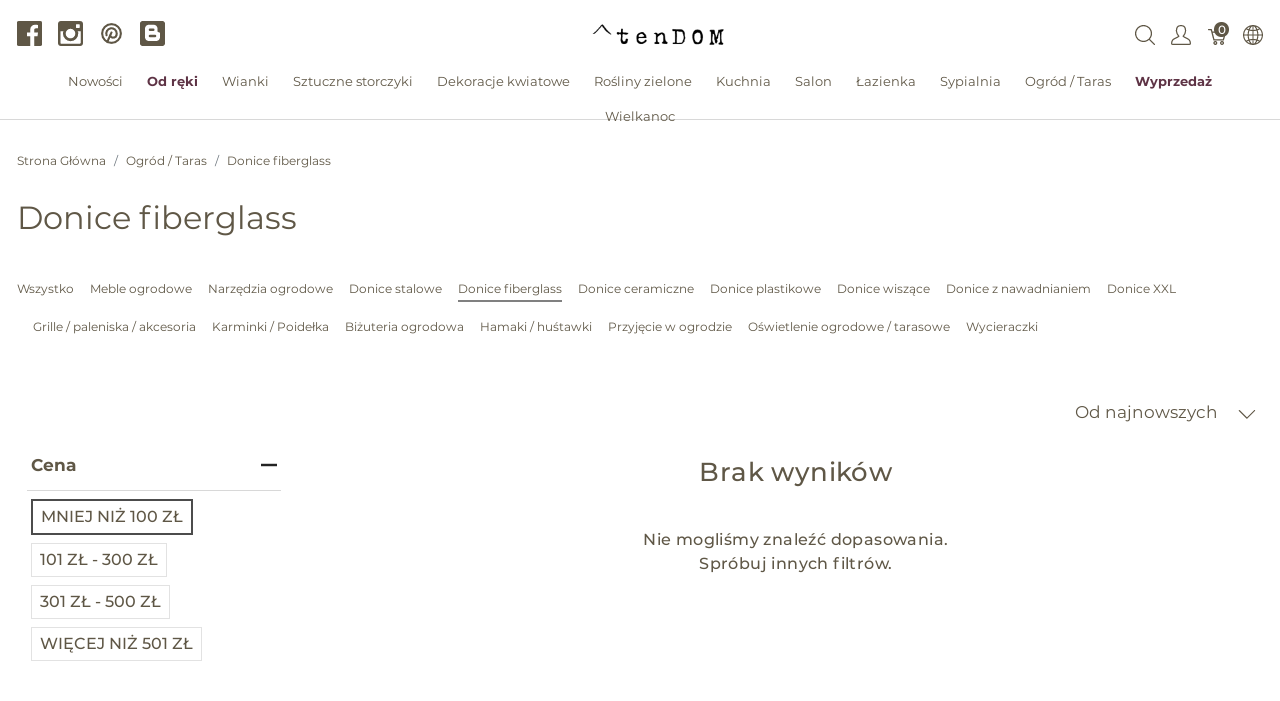

--- FILE ---
content_type: text/html; charset=utf-8
request_url: https://tendom.pl/pl/cart_link?currency=PLN
body_size: 1036
content:
  <a class="cart-icon cart-icon--visible-count d-inline-block cart-icon" aria-label="Koszyk" href="/cart">
  <svg xmlns="http://www.w3.org/2000/svg" height="36px" viewBox="0 0 82.6 91.7" width="36px" class="spree-icon "><g fill="currentColor"><path d="M33.6 73.3c0 0 0 0 0 0 -5 0-9.2 4.1-9.2 9.2 0 5 4.1 9.2 9.2 9.2 5 0 9.2-4.1 9.2-9.2 0 0 0 0 0 0 0-5-4.2-9.2-9.2-9.2Zm0 12.4c0 0 0 0 0 0 -1.8 0-3.3-1.5-3.3-3.3 0-1.8 1.5-3.3 3.3-3.3 1.8 0 3.3 1.5 3.3 3.3 0 1.8-1.5 3.3-3.3 3.3Z"></path><path d="M64.3 73.3c-5 0-9.2 4.1-9.2 9.2 0 5 4.1 9.2 9.2 9.2 5 0 9.2-4.1 9.2-9.2 0 0 0 0 0 0 0-5-4.2-9.2-9.2-9.2Zm0 12.4c-1.8 0-3.3-1.5-3.3-3.3 0-1.8 1.5-3.3 3.3-3.3 1.8 0 3.3 1.5 3.3 3.3 0 1.8-1.5 3.3-3.3 3.3Z"></path><path d="M82 31.3c-0.6-0.7-1.4-1.2-2.3-1.2l-59.2 0 -2.5-9.6c-0.3-1.3-1.5-2.2-2.9-2.2l-12.2 0c-1.6 0-3 1.3-3 3 0 1.6 1.3 3 3 3l9.9 0 2.5 9.5c0 0.1 0 0.1 0 0.2l9.2 35.3c0.3 1.3 1.5 2.2 2.9 2.2l43.1 0c1.3 0 2.5-0.9 2.9-2.2l9.2-35.3c0.2-0.9 0-1.8-0.5-2.6Zm-13.8 34.2l-38.5 0 -7.6-29.4 53.8 0 -7.6 29.4Z"></path></g></svg>


  <span class="font-weight-medium cart-icon-count">0</span>
</a>
